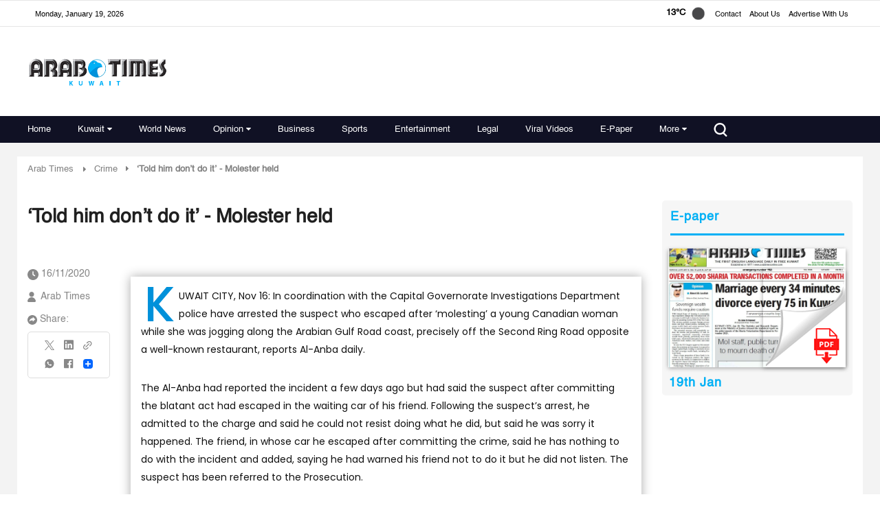

--- FILE ---
content_type: text/html; charset=utf-8
request_url: https://www.google.com/recaptcha/api2/aframe
body_size: 183
content:
<!DOCTYPE HTML><html><head><meta http-equiv="content-type" content="text/html; charset=UTF-8"></head><body><script nonce="sdRBlBszgxeOGOczwqjcQg">/** Anti-fraud and anti-abuse applications only. See google.com/recaptcha */ try{var clients={'sodar':'https://pagead2.googlesyndication.com/pagead/sodar?'};window.addEventListener("message",function(a){try{if(a.source===window.parent){var b=JSON.parse(a.data);var c=clients[b['id']];if(c){var d=document.createElement('img');d.src=c+b['params']+'&rc='+(localStorage.getItem("rc::a")?sessionStorage.getItem("rc::b"):"");window.document.body.appendChild(d);sessionStorage.setItem("rc::e",parseInt(sessionStorage.getItem("rc::e")||0)+1);localStorage.setItem("rc::h",'1768785853415');}}}catch(b){}});window.parent.postMessage("_grecaptcha_ready", "*");}catch(b){}</script></body></html>